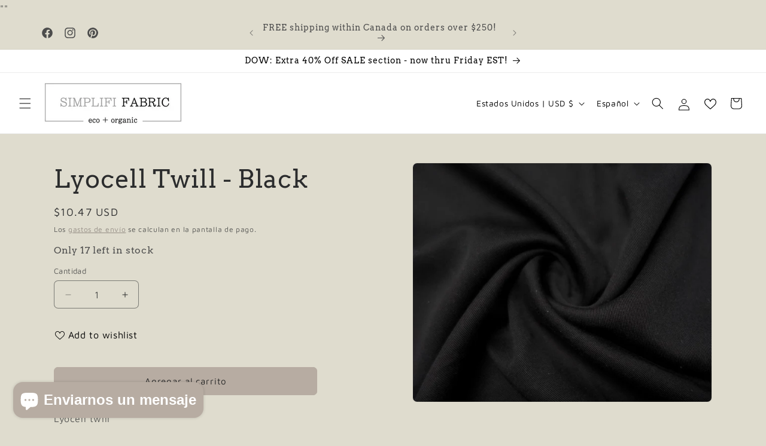

--- FILE ---
content_type: application/javascript; charset=utf-8
request_url: https://cdn-widgetsrepository.yotpo.com/v1/loader/55zETpDYKASTaT6QJzOAEwE6IQPXZHR91vFiqRrp?languageCode=es
body_size: 13565
content:

if (typeof (window) !== 'undefined' && window.performance && window.performance.mark) {
  window.performance.mark('yotpo:loader:loaded');
}
var yotpoWidgetsContainer = yotpoWidgetsContainer || { guids: {} };
(function(){
    var guid = "55zETpDYKASTaT6QJzOAEwE6IQPXZHR91vFiqRrp";
    var loader = {
        loadDep: function (link, onLoad, strategy) {
            var script = document.createElement('script');
            script.onload = onLoad || function(){};
            script.src = link;
            if (strategy === 'defer') {
                script.defer = true;
            } else if (strategy === 'async') {
                script.async = true;
            }
            script.setAttribute("type", "text/javascript");
            script.setAttribute("charset", "utf-8");
            document.head.appendChild(script);
        },
        config: {
            data: {
                guid: guid
            },
            widgets: {
            
                "980098": {
                    instanceId: "980098",
                    instanceVersionId: "465935917",
                    templateAssetUrl: "https://cdn-widgetsrepository.yotpo.com/widget-assets/widget-promoted-products/app.v1.1.0-7473.js",
                    cssOverrideAssetUrl: "",
                    customizationCssUrl: "",
                    customizations: {
                      "pp-embedded-mode-enabled": "standalone",
                      "pp-headline-text": "Other recommended products",
                      "pp-num-of-products": 5,
                      "pp-product-name-enabled": true,
                      "pp-product-price-enable": true,
                      "pp-product-stroke-color": "#d7dae4",
                      "view-background-color": "rgba(223,220,206,1)",
                      "view-primary-color": "rgba(76,76,76,1)",
                      "view-primary-font": "Open Sans@400|https://cdn-widgetsrepository.yotpo.com/web-fonts/css/open_sans/v1/open_sans_400.css",
                      "view-secondary-font": "Nunito Sans@400|https://cdn-widgetsrepository.yotpo.com/web-fonts/css/nunito_sans/v1/nunito_sans_400.css",
                      "view-stars-color": "rgba(255,255,255,1)",
                      "view-text-color": "#2c2c2c"
                    },
                    staticContent: {
                      "feature_filter_by_country": "disabled",
                      "feature_media_gallery_add_to_cart": "disabled",
                      "feature_media_gallery_upload_photos": "disabled",
                      "feature_media_gallery_upload_videos": "disabled",
                      "feature_reviews_bottom_line_syndication": "disabled",
                      "feature_reviews_css_editor": "disabled",
                      "feature_reviews_custom_questions": "disabled",
                      "feature_reviews_disable_shopper_side_cookies": "disabled",
                      "feature_reviews_filter_by_media": "enabled",
                      "feature_reviews_filter_by_smart_topics": "disabled",
                      "feature_reviews_filter_by_star_rating": "enabled",
                      "feature_reviews_grouped_products": "enabled",
                      "feature_reviews_incentivized_badge": "enabled",
                      "feature_reviews_media_gallery": "disabled",
                      "feature_reviews_ocean": "disabled",
                      "feature_reviews_order_metadata": "disabled",
                      "feature_reviews_photos_and_videos": "enabled",
                      "feature_reviews_product_variant": "disabled",
                      "feature_reviews_search": "enabled",
                      "feature_reviews_smart_sorting": "disabled",
                      "feature_reviews_sorting": "enabled",
                      "feature_reviews_star_distribution": "enabled",
                      "feature_reviews_summary": "disabled",
                      "feature_reviews_summary_filter": "disabled",
                      "feature_reviews_syndication": "disabled",
                      "feature_reviews_trusted_vendors": "disabled",
                      "feature_reviews_video_support_settings_ks": "djJ8NjEyNTI1MnxFLEn_9YoIhn6BOIag9iuKf-RW6YEvokP8sxd9snh3thElfgE6Pi6NtfvoeCS8c6MMvtTSuF4BaeeB2oq9-tfU",
                      "feature_reviews_video_support_settings_metadata_profile_id": "24107802",
                      "feature_reviews_video_support_settings_partner_id": "6125252",
                      "feature_reviews_white_label": "enabled",
                      "feature_reviews_widget_v3_settings_enabled_by_onboarding": "false",
                      "feature_terms_and_conditions": "disabled"
                    },
                    className: "PromotedProducts",
                    dependencyGroupId: null
                },
            
                "980095": {
                    instanceId: "980095",
                    instanceVersionId: "465944377",
                    templateAssetUrl: "https://cdn-widgetsrepository.yotpo.com/widget-assets/widget-reviews-carousel/app.v0.7.3-7475.js",
                    cssOverrideAssetUrl: "",
                    customizationCssUrl: "",
                    customizations: {
                      "load-font-customizations": "view-primary-font, view-secondary-font",
                      "rc-auto-slide": true,
                      "rc-header-alignment": "center",
                      "rc-headline-text": "Real Reviews From Real Customers",
                      "rc-hide-yotpo-branding": false,
                      "rc-num-of-reviews": "10",
                      "rc-reviews-type": "product",
                      "rc-seo-link-color": "rgba(223,220,206,1)",
                      "rc-seo-link-text": "See all reviews",
                      "rc-seo-link-url": "https://simplifi-canada.myshopify.com/pages/reviews?_pos=1\u0026_sid=9bc6237d0\u0026_ss=r",
                      "rc-show-date": true,
                      "rc-show-header": true,
                      "rc-show-product-image": true,
                      "rc-show-seo-link": "true",
                      "rc-show-slider-arrow": true,
                      "rc-show-star-rating": true,
                      "rc-slide-speed": "medium",
                      "view-background-color": "rgba(223,220,206,1)",
                      "view-primary-color": "rgba(76,76,76,1)",
                      "view-primary-font": "Open Sans@400|https://cdn-widgetsrepository.yotpo.com/web-fonts/css/open_sans/v1/open_sans_400.css",
                      "view-secondary-font": "Nunito Sans@400|https://cdn-widgetsrepository.yotpo.com/web-fonts/css/nunito_sans/v1/nunito_sans_400.css",
                      "view-stars-color": "rgba(255,255,255,1)",
                      "view-text-color": "#2c2c2c"
                    },
                    staticContent: {
                      "feature_filter_by_country": "disabled",
                      "feature_media_gallery_add_to_cart": "disabled",
                      "feature_media_gallery_upload_photos": "disabled",
                      "feature_media_gallery_upload_videos": "disabled",
                      "feature_reviews_bottom_line_syndication": "disabled",
                      "feature_reviews_css_editor": "disabled",
                      "feature_reviews_custom_questions": "disabled",
                      "feature_reviews_disable_shopper_side_cookies": "disabled",
                      "feature_reviews_filter_by_media": "enabled",
                      "feature_reviews_filter_by_smart_topics": "disabled",
                      "feature_reviews_filter_by_star_rating": "enabled",
                      "feature_reviews_grouped_products": "enabled",
                      "feature_reviews_incentivized_badge": "enabled",
                      "feature_reviews_media_gallery": "disabled",
                      "feature_reviews_ocean": "disabled",
                      "feature_reviews_order_metadata": "disabled",
                      "feature_reviews_photos_and_videos": "enabled",
                      "feature_reviews_product_variant": "disabled",
                      "feature_reviews_search": "enabled",
                      "feature_reviews_smart_sorting": "disabled",
                      "feature_reviews_sorting": "enabled",
                      "feature_reviews_star_distribution": "enabled",
                      "feature_reviews_summary": "disabled",
                      "feature_reviews_summary_filter": "disabled",
                      "feature_reviews_syndication": "disabled",
                      "feature_reviews_trusted_vendors": "disabled",
                      "feature_reviews_video_support_settings_ks": "",
                      "feature_reviews_video_support_settings_metadata_profile_id": "",
                      "feature_reviews_video_support_settings_partner_id": "",
                      "feature_reviews_white_label": "enabled",
                      "feature_reviews_widget_v3_settings_enabled_by_onboarding": "false",
                      "feature_terms_and_conditions": "disabled"
                    },
                    className: "ReviewsCarousel",
                    dependencyGroupId: null
                },
            
                "762225": {
                    instanceId: "762225",
                    instanceVersionId: "482976562",
                    templateAssetUrl: "https://cdn-widgetsrepository.yotpo.com/widget-assets/widget-reviews-main-widget/app.v0.133.2-4.js",
                    cssOverrideAssetUrl: "",
                    customizationCssUrl: "",
                    customizations: {
                      "abstract-user-icon-aria": "Icono de usuario abstracto",
                      "active-filter-label": "Filtro seleccionado: {{selectedValue}}",
                      "ai-generated-text": "Generado por IA a partir de opiniones de clientes.",
                      "all-ratings-text": "Todas las clasificaciones",
                      "anonymous-user": "Usuario anónimo",
                      "anonymous-user-icon-aria": "Icono de usuario anónimo",
                      "bottom-line-custom-questions-enable": false,
                      "bottom-line-enable": true,
                      "bottom-line-show-text": true,
                      "bottom-line-syndication-settings-text": "({{syndicated_reviews_count}} en otros idiomas)",
                      "bottom-line-syndication-settings-text-one-language-review": "1 reseña en otro idioma",
                      "bottom-line-text": "Basado en {{reviews_count}} opiniones",
                      "bottom-line-text-one-review": "Basado en 1 reseña",
                      "cancel-text": "Cancelar",
                      "carousel-aria-text": "carrusel",
                      "clear-all-filters-popup-text": "Borrar filtros",
                      "clear-filters-text": "Borrar filtros",
                      "close-filters-modal-aria": "Cerrar ventana de filtros",
                      "close-modal-aria": "Cerrar modal",
                      "close-summary-modal-aria": "Cerrar ventana de resumen",
                      "close-tooltip-aria": "Cerrar sugerencia",
                      "comments-by-store-owner-aria": "Comentarios del propietario de la tienda en la reseña de {{reviewerName}} el {{date}}",
                      "comments-by-store-owner-text": "Comentarios del propietario de la tienda sobre la revisión realizada por {{reviewer_name}} sobre",
                      "content-date-enable": true,
                      "content-date-format": "DD/MM/YY",
                      "content-pagination-per-page": 5,
                      "content-pagination-per-page-boldLayout": 9,
                      "default-sorting-order": "Most recent||With media||Verified purchase||Rating",
                      "default-sorting-order-smart-score": "Most relevant||Most recent||With media||Verified purchase||Rating",
                      "delete-button-text": "Eliminar",
                      "delete-file-aria": "Eliminar archivo {{file_name}}",
                      "detailed-ratings-aria-label": "Calificaciones detalladas",
                      "dropdown-default-title-text": "Todo",
                      "dropdown-filter-by-media-aria-label": "Filtrar con multimedia",
                      "duplicate-review-body-text": "Solo permitimos una reseña por día. Por favor regresa mañana para compartir más comentarios.",
                      "duplicate-review-headline-text": "¡Ya enviaste una reseña hoy!",
                      "empty-state-body-text": "Compártenos tu opinión",
                      "empty-state-button-text": "Sé la primer persona en escribir una opinión",
                      "empty-state-enable": true,
                      "empty-state-title-text": "¡Estamos buscando estrellas!",
                      "example-background-color": "#3184ed",
                      "feature-reviews-filter-by-media-onsite-enable": "true",
                      "feature-reviews-filter-by-smart-topics-onsite-enable": "false",
                      "feature-reviews-filter-by-star-rating-onsite-enable": "true",
                      "feature-reviews-search-onsite-enable": "true",
                      "feature-reviews-smart-topics-minimum": 2,
                      "feature-reviews-sorting-onsite-enable": "true",
                      "feature-reviews-star-distribution-onsite-enable": "false",
                      "filter-by-country-text": "País",
                      "filter-by-media-text": "Filtrar por medio",
                      "filter-reviews-by-all-scores-form-control-aria": "Filtrar reseñas por todas las puntuaciones",
                      "filter-reviews-by-one-score-form-control-aria": "Filtrar reseñas por {{score}} estrella",
                      "filter-reviews-by-score-form-control-aria": "Filtrar reseñas por puntuación {{score}}",
                      "filters-text": "Filtros",
                      "found-matching-reviews-text": "Encontramos {{total_reviews}} comentarios que coinciden",
                      "general-error-body-text": "Algo salió mal al enviar tus comentarios.",
                      "general-error-headline-text": "No pudimos enviar tu reseña",
                      "go-to-next-page-aria": "Navega a la siguiente página",
                      "go-to-page-with-index-aria": "Navega a la página de comentarios {{index}}",
                      "go-to-prev-page-aria": "Navega a la página anterior",
                      "got-it-text": "Entendido",
                      "grouped-products-enable": false,
                      "image-media-type-aria": "Imagen:",
                      "image-of-customer": "Imagen del cliente.",
                      "image-of-customer-with-info": "Imagen de la reseña por {{user_name}} el {{full_date}} n.° {{number}}",
                      "incentivized-badge-color": "#373330",
                      "incentivized-badge-details-enable": false,
                      "incentivized-badge-enable": false,
                      "incentivized-badge-title": "Reseña incentivada",
                      "incentivized-coupon-text": "Este comprador recibió un cupón por enviar una reseña",
                      "incentivized-employee-review": "Esta reseña fue escrita por un empleado de la empresa",
                      "incentivized-free-product": "Este comprador recibió este producto gratis a cambio de una reseña",
                      "incentivized-loyalty-points-text": "Este comprador recibió puntos de fidelidad por enviar una reseña",
                      "incentivized-other-text": "Este comprador recibió un incentivo por enviar una reseña",
                      "incentivized-paid-promotion": "Este comprador recibió un descuento por enviar una reseña",
                      "info-not-support-browser-label": "Tu navegador no admite la etiqueta de vídeo.",
                      "item-description-aria-text": "Diapositiva {{current_slide_index}} de {{number_of_slides}}.",
                      "language-code": "es",
                      "language-detection-failed-text": "La detección de idioma falló.",
                      "load-font-customizations": "view-primary-font, view-secondary-font",
                      "load-more-reviews-button-text": "Cargar más comentarios",
                      "media-error-body-text": "Tus comentarios fueron publicados, pero no pudimos subir tus medios debido a un problema de conexión.",
                      "media-error-headline-text": "¡Tu reseña fue enviada!",
                      "media-filter-placeholder-text": "con multimedia",
                      "media-gallery-enable": true,
                      "media-gallery-headline-text": "Reseñas con medios",
                      "media-gallery-minimum-images": 5,
                      "media-list-aria": "Archivos seleccionados",
                      "mobile-dropdown-default-title-text": "Por favor seleccione",
                      "mobile-filters-button-text": "Filtros",
                      "more-review-loaded-aria-alert": "{{newReviews}} nuevas reseñas cargadas",
                      "more-review-loading-aria-alert": "Cargando más reseñas",
                      "next-button-aria-text": "Diapositiva multimedia siguiente de la reseña",
                      "no-matching-reviews-text": "No hay opiniones que coincidan",
                      "ocean-button-style": 1,
                      "ocean-enable": false,
                      "old-widget-class-name": "yotpo yotpo-main-widget",
                      "onsite-sorting": "",
                      "paragraph-summary-aria": "Haga clic para ver el resumen detallado de reseñas",
                      "paragraph-summary-button-text": "Leer resumen por temas",
                      "paragraph-summary-title": "Los clientes dicen",
                      "pills-active-filters-aria-label": "Filtros activos",
                      "popular-topics-show-less-text": "Mostrar menos",
                      "popular-topics-show-more-text": "Mostrar más",
                      "popular-topics-text": "Temas populares",
                      "prev-button-aria-text": "Diapositiva multimedia anterior de la reseña",
                      "primary-font-name-and-url": "Montserrat@600|https://cdn-widgetsrepository.yotpo.com/web-fonts/css/montserrat/v1/montserrat_600.css",
                      "primary-font-size": "14",
                      "privacy-policy-consent-settings-link-text": "Política de privacidad",
                      "privacy-policy-consent-settings-text": "Acepto el",
                      "published-date-text": "Fecha de publicación",
                      "qna-tab-text": "P\u0026R",
                      "rating-placeholder-text": "Calificación",
                      "rating-text": "Calificación",
                      "read-less-text": "Leer menos",
                      "read-more-text": "Leer más",
                      "read-only-enable": false,
                      "remove-filter-pill-aria-label": "Eliminar filtro: {{title}}: {{value}}",
                      "reply-title": "Título de comentario personalizado",
                      "required-error-message-text": "requerido",
                      "required-fields-text": "campos obligatorios",
                      "revievs-tab-text": "Opiniones",
                      "review-content-error-message-text": "Debes revisar la opinión",
                      "review-content-headline-text": "Escribe una opinión",
                      "review-content-placeholder-text": "Cuéntanos qué te gusta o qué no te gusta",
                      "review-continue-shopping-text": "Continuar comprando",
                      "review-customer-free-text-error-message-text": "Este campo es obligatorio",
                      "review-customer-free-text-placeholder-message-text": "Cuéntanos tu experiencia de compra",
                      "review-email-default-message-text": "Te enviaremos un correo electrónico para verificar que esta opinión es tuya.",
                      "review-email-error-message-text": "Debes agregar una dirección de correo electrónico válida",
                      "review-email-headline-text": "Tu dirección de correo electrónico",
                      "review-feedback-ask-text": "Tus comentarios ayudan a otros compradores a tomar mejores decisiones.",
                      "review-headline-error-message-text": "Debes agregar un titular a la opinión",
                      "review-headline-headline-text": "Agregar un título",
                      "review-headline-placeholder-text": "Resume tu experiencia",
                      "review-images-default-message-text": "Subir hasta 10 imágenes y 3 vídeos (2 GB máximo por archivo)",
                      "review-images-error-message-text": "Puedes 10 imágenes y 3 videos máximo",
                      "review-images-error-second-message-text": "Tu archivo es demasiado grande. El tamaño máximo del archivo es de 2 GB.",
                      "review-images-error-third-message-text": "Formato de archivo no compatible: No se admiten archivos HEIC/HEIF.",
                      "review-images-headline-text": "Agregar fotos y videos",
                      "review-images-mobile-default-message-text": "Subir hasta 10 imágenes y 3 vídeos (200 MB máximo por archivo)",
                      "review-images-mobile-error-message-text": "Puedes subir un máximo de 3 imágenes y 1 vídeo",
                      "review-images-mobile-error-second-message-text": "Su archivo es demasiado grande. Tamaño máximo de video: 100 MB. Tamaño máximo de imagen: 5 MB.",
                      "review-item-group-aria-label": "Reseña de {{name}}. Valoración: {{rating}} de 5 estrellas.",
                      "review-multiple-choice-default-message-text": "Elige todas las que correspondan",
                      "review-multiple-choice-error-message-text": "Este campo es obligatorio - elige al menos 1 que corresponda",
                      "review-name-error-message-text": "Debes agregar tu nombre",
                      "review-name-headline-text": "Tu nombre",
                      "review-not-translated": "Esta reseña no se puede traducir",
                      "review-product-free-text-error-message-text": "Este campo es obligatorio",
                      "review-product-free-text-placeholder-message-text": "Cuéntanos tu experiencia de compra",
                      "review-rating-average-text": "Promedio",
                      "review-rating-default-message-text": "Elige una",
                      "review-rating-error-message-text": "Este campo es obligatorio - elige 1 que corresponda",
                      "review-rating-good-text": "Bueno",
                      "review-rating-great-text": "¡Genial!",
                      "review-rating-poor-text": "Malo",
                      "review-rating-very-poor-text": "Muy malo",
                      "review-single-choice-default-message-text": "Elige una",
                      "review-single-choice-error-message-text": "Este campo es obligatorio - elige 1 que corresponda",
                      "review-size-default-message-text": "Elige una",
                      "review-size-error-message-text": "Este campo es obligatorio - elige 1 que corresponda",
                      "review-thanks-text": "Gracias, {{name}}!",
                      "reviews-clear-all-filters-text": "Borrar filtros",
                      "reviews-filtering-reviews-text": "filtrado de reseñas",
                      "reviews-headline-enable": true,
                      "reviews-headline-text": "Opiniones de clientes",
                      "reviews-no-matching-reviews-text": "No hay opiniones que coincidan",
                      "reviews-pagination-aria-label": "Paginación de reseñas",
                      "reviews-product-custom-questions-color": "#2e4f7c",
                      "reviews-product-custom-questions-enable": false,
                      "reviews-product-custom-questions-filters-enable": false,
                      "reviews-product-custom-questions-placement": "Right",
                      "reviews-product-reviewed": "Producto Reseñado:",
                      "reviews-product-variant-enable": false,
                      "reviews-reviewer-country-flag-enable": true,
                      "reviews-reviewer-custom-questions-enable": false,
                      "reviews-reviewer-custom-questions-filters-enable": false,
                      "reviews-show-tab-title": false,
                      "reviews-summary-banner-button-text": "Llévame allí",
                      "reviews-summary-banner-headline": "¿Mucho para leer?",
                      "reviews-summary-banner-text": "Lea un resumen generado por IA de las reseñas recientes de clientes por tema",
                      "reviews-summary-toggle-enable": true,
                      "reviews-try-clearing-filters-text": "Intente borrar o cambiar los filtros.",
                      "reviews-vote-down-confirmation-message": "Has votado negativamente",
                      "reviews-vote-removed-confirmation-message": "Has eliminado tu voto",
                      "reviews-vote-submitting-message": "Enviando tu voto",
                      "reviews-vote-up-confirmation-message": "Has votado positivamente",
                      "reviews-votes-enable": true,
                      "reviews-votes-text": "¿Fue útil esta reseña?",
                      "rtl": false,
                      "score-filter-label-aria": "Seleccione una calificación para filtrar reseñas, de 1 a 5 estrellas",
                      "screen-a-header-text": "Hello Live Widget!",
                      "search-reviews-placeholder-text": "Buscar opiniones",
                      "search-reviews-with-media-form-control-aria": "Buscar reseñas con medios",
                      "see-less-text": "Mostrar menos",
                      "see-more-text": "Mostrar más",
                      "see-next-media-aria": "Ver siguiente medio",
                      "see-original-text": "Ver original",
                      "see-previous-media-aria": "Ver medio anterior",
                      "send-button-text": "Enviar",
                      "share-your-thoughts-text": "Comparta sus opiniones",
                      "shopper-avatar-enable": true,
                      "shopper-avatar-enable-boldLayout": false,
                      "shopper-avatar-format": "icon",
                      "shopper-badge-enable": true,
                      "shopper-name-format": "firstNameWithInitial",
                      "should-lazy-load": false,
                      "show-reviews-amount-plural-text": "Mostrar {{total_reviews_amount}} reseñas",
                      "show-reviews-amount-singular-text": "Mostrar {{total_reviews_amount}} reseña",
                      "slide-aria-text": "diapositiva",
                      "slide-controls-aria-text": "Controles de diapositiva",
                      "smart-score-sort-enable": true,
                      "sort-by-text": "Ordenar por",
                      "sorting-highest-rating-text": "calificación más alta",
                      "sorting-lowest-rating-text": "calificación más baja",
                      "sorting-most-recent-text": "más recientes",
                      "sorting-most-relevant-text": "Más relevante",
                      "sorting-verified-purchase-text": "compra verificada",
                      "sorting-with-media-text": "con fotos y videos",
                      "star-distribution-aria": "{{row}} estrella por {{value}} reseñas",
                      "star-icon-aria-label": "Puntuación {{index}} {{ratingText}}",
                      "star-rating-error-message-text": "Debes calificar con estrellas",
                      "star-rating-headline-text": "Califica tu experiencia",
                      "star-rating-image-label": "{{score_average}} de 5 estrellas",
                      "star-rating-info": "Calificación de {{rating}} estrellas",
                      "star-rating1": "1 estrella",
                      "star-rating2": "2 estrellas",
                      "star-rating3": "3 estrellas",
                      "star-rating4": "4 estrellas",
                      "star-rating5": "5 estrellas",
                      "store-owner-text": "Propietario de la tienda",
                      "submit-review-loading-aria-alert": "Enviando tu reseña",
                      "summary-button-style": 2,
                      "summary-button-text": "Ver resumen de reseñas",
                      "summary-coverage-text": "Mencionado en {{coverage}} de las reseñas",
                      "summary-footer-read-all-reviews-text": "Leer todas las reseñas",
                      "summary-header-text": "Estos son los temas sobre los que los clientes están hablando según {{reviews_count}} opiniones de clientes.",
                      "summary-hide-logo-enable": false,
                      "summary-min-star-rating": 4,
                      "summary-reviews-highlight-title": "Resumen de reseñas:",
                      "summary-show-button-icon": true,
                      "summary-show-topic-emoji": true,
                      "summary-title": "Los clientes dicen",
                      "syndication-enable": false,
                      "terms-and-conditions-settings-link-text": "Términos y condiciones",
                      "terms-and-conditions-settings-text": "Acepto el",
                      "this-review-was-helpful": "Esta reseña fue útil",
                      "this-review-was-not-helpful": "Esta reseña no fue útil",
                      "translate-from-known-language-text": "Traducido del {{language}} por IA",
                      "translate-from-unknown-language-text": "Traducido por IA",
                      "translate-to-text": "Traducir al español",
                      "translation-disclaimer-text": "la búsqueda gratuita puede no identificar contenido traducido.",
                      "trusted-reviews-by": "Opiniones de confianza de",
                      "trusted-reviews-by-text-aria": "Reseñas confiables de Yotpo. Se abre en una nueva ventana",
                      "try-again-text": "Inténtalo de nuevo",
                      "try-clearing-filters-text": "Prueba borrar o cambiar los filtros",
                      "upload-button-text": "Subir",
                      "verified-buyer-text": "Compra verificada",
                      "verified-reviewer-text": "Opinión verificada",
                      "verified-user-badge-aria": "Insignia de usuario verificado",
                      "video-media-type-aria": "Vídeo:",
                      "video-of-customer": "Vídeo del cliente.",
                      "video-of-customer-with-info": "Vídeo de la reseña por {{user_name}} el {{full_date}} n.° {{number}}",
                      "view-background-color": "rgba(223,220,206,1)",
                      "view-empty-button-color": "#2e4f7c",
                      "view-layout": "boldLayout",
                      "view-line-separator-style": "smooth",
                      "view-primary-color": "rgba(76,76,76,1)",
                      "view-primary-font": "Open Sans@400|https://cdn-widgetsrepository.yotpo.com/web-fonts/css/open_sans/v1/open_sans_400.css",
                      "view-secondary-font": "Nunito Sans@400|https://cdn-widgetsrepository.yotpo.com/web-fonts/css/nunito_sans/v1/nunito_sans_400.css",
                      "view-stars-color": "rgba(255,255,255,1)",
                      "view-text-color": "#2c2c2c",
                      "view-widget-width": "100",
                      "white-label-enable": "true",
                      "widget-reviews-filter-by-country-enable": false,
                      "widget-reviews-filter-by-product-variants-enable": false,
                      "write-a-review-button-text": "Escribe una opinión",
                      "yotpo-logo-aria": "Logotipo de Yotpo"
                    },
                    staticContent: {
                      "feature_b_v_syndication": "disabled",
                      "feature_filter_by_country": "disabled",
                      "feature_media_gallery_add_to_cart": "disabled",
                      "feature_media_gallery_upload_photos": "disabled",
                      "feature_media_gallery_upload_videos": "disabled",
                      "feature_reviews_bottom_line_syndication": "disabled",
                      "feature_reviews_css_editor": "disabled",
                      "feature_reviews_custom_questions": "disabled",
                      "feature_reviews_filter_by_media": "enabled",
                      "feature_reviews_filter_by_smart_topics": "disabled",
                      "feature_reviews_filter_by_star_rating": "enabled",
                      "feature_reviews_grouped_products": "disabled",
                      "feature_reviews_incentivized_badge": "enabled",
                      "feature_reviews_ocean": "disabled",
                      "feature_reviews_order_metadata": "disabled",
                      "feature_reviews_photos_and_videos": "disabled",
                      "feature_reviews_search": "enabled",
                      "feature_reviews_smart_sorting": "disabled",
                      "feature_reviews_sorting": "enabled",
                      "feature_reviews_star_distribution": "disabled",
                      "feature_reviews_summary": "disabled",
                      "feature_reviews_summary_filter": "disabled",
                      "feature_reviews_syndication": "disabled",
                      "feature_reviews_trusted_vendors": "disabled",
                      "feature_reviews_video_support_settings_ks": "djJ8NjEyNTI1MnyscyDspkn8yxI7ECs0IR91y5c3GvTmxouzlx7nBn8kxczd1gJ2J2C9XtoNM4VgmfrshvaznLMR7oRWFInu9ebn",
                      "feature_reviews_video_support_settings_metadata_profile_id": "24107802",
                      "feature_reviews_video_support_settings_partner_id": "6125252",
                      "feature_reviews_white_label": "enabled",
                      "feature_reviews_widget_v3_settings_enabled_by_onboarding": "false",
                      "feature_rich_snippet": "enabled",
                      "feature_terms_and_conditions": "disabled"
                    },
                    className: "ReviewsMainWidget",
                    dependencyGroupId: null
                },
            
                "762224": {
                    instanceId: "762224",
                    instanceVersionId: "482427118",
                    templateAssetUrl: "https://cdn-widgetsrepository.yotpo.com/widget-assets/widget-reviews-star-ratings/app.v0.28.1-7469.js",
                    cssOverrideAssetUrl: "",
                    customizationCssUrl: "",
                    customizations: {
                      "add-review-enable": false,
                      "average-score-rating": "Calificación de {{average_score}} de 5 estrellas basada en {{reviews_count}} opiniones",
                      "bottom-line-custom-questions-enable": false,
                      "bottom-line-enable": true,
                      "bottom-line-enable-category": false,
                      "bottom-line-enable-product": true,
                      "bottom-line-show-text": true,
                      "bottom-line-text": "Reseñas",
                      "bottom-line-text-category": "{{reviews_count}} Reseñas",
                      "bottom-line-text-product": "{{reviews_count}} Reseñas",
                      "bottom_line_syndication_settings_text": "({{syndicated_reviews_count}} en otros idiomas)",
                      "bottom_line_syndication_settings_text-one-language-review": "(1 reseña en otro idioma)",
                      "content-date-enable": true,
                      "content-date-format": "DD/MM/YY",
                      "content-pagination-per-page": 5,
                      "content-pagination-per-page-boldLayout": 9,
                      "default-sorting-order": "Most recent||With media||Verified purchase||Rating",
                      "default-sorting-order-smart-score": "Most relevant||Most recent||With media||Verified purchase||Rating",
                      "empty-state-body-text": "Let us know what you think",
                      "empty-state-button-text": "Be the first to write a review!",
                      "empty-state-enable": true,
                      "empty-state-title-text": "We’re looking for stars!",
                      "example-background-color": "#3184ed",
                      "feature-reviews-filter-by-media-onsite-enable": "true",
                      "feature-reviews-filter-by-smart-topics-onsite-enable": "false",
                      "feature-reviews-filter-by-star-rating-onsite-enable": "true",
                      "feature-reviews-search-onsite-enable": "true",
                      "feature-reviews-smart-topics-minimum": 2,
                      "feature-reviews-sorting-onsite-enable": "true",
                      "feature-reviews-star-distribution-onsite-enable": "true",
                      "grouped-products-enable": false,
                      "incentivized-badge-details-enable": false,
                      "incentivized-badge-enable": false,
                      "incentivized-badge-title": "Incentivized review",
                      "jump-to-reviews-label": "Calificación de {{average_score}} de 5 estrellas basada en {{reviews_count}} opiniones. Ir a las reseñas.",
                      "language-code": "es",
                      "load-font-customizations": "view-primary-font, view-secondary-font",
                      "mutation-section-attribute": "collection",
                      "ocean-button-style": 1,
                      "ocean-enable": false,
                      "onsite-sorting": "",
                      "open-summary-reviews-label": "Calificación de {{average_score}} de 5 estrellas basada en {{reviews_count}} opiniones. Resumen de reseñas.",
                      "primary-font-name-and-url": "Montserrat@600|https://cdn-widgetsrepository.yotpo.com/web-fonts/css/montserrat/v1/montserrat_600.css",
                      "primary-font-size": "14",
                      "rating-score-enable-category": true,
                      "rating-score-enable-product": false,
                      "read-only-enable": false,
                      "reply-title": "Store Owner",
                      "reviews-headline-enable": true,
                      "reviews-headline-text": "Customer Reviews",
                      "reviews-product-custom-questions-color": "#2e4f7c",
                      "reviews-product-custom-questions-enable": false,
                      "reviews-product-custom-questions-filters-enable": false,
                      "reviews-product-custom-questions-placement": "Right",
                      "reviews-reviewer-custom-questions-enable": false,
                      "reviews-reviewer-custom-questions-filters-enable": false,
                      "reviews-show-tab-title": false,
                      "reviews-summary-toggle-enable": true,
                      "reviews-votes-enable": true,
                      "reviews-votes-text": "Was this review helpful?",
                      "rtl": false,
                      "screen-a-header-text": "Hello Live Widget!",
                      "scroll-main-widget-enable": true,
                      "shopper-avatar-enable": true,
                      "shopper-avatar-enable-boldLayout": false,
                      "shopper-avatar-format": "icon",
                      "shopper-badge-enable": true,
                      "shopper-name-format": "firstNameWithInitial",
                      "should-lazy-load": false,
                      "should-watch-mutations": true,
                      "smart-score-sort-enable": true,
                      "star-rating-highly-rated-topics-text": "Altamente valorado por los clientes en:",
                      "star-rating-reviews-summary-toggle-enable": true,
                      "summary-button-style": 2,
                      "summary-button-text": "See reviews summary",
                      "summary-hide-logo-enable": false,
                      "summary-link-text": "Ver resumen de reseñas",
                      "summary-min-star-rating": 4,
                      "summary-show-button-icon": true,
                      "summary-show-link-icon": true,
                      "syndication-enable": false,
                      "view-alignment-category": "left",
                      "view-alignment-product": "left",
                      "view-background-color": "transparent",
                      "view-empty-button-color": "#2e4f7c",
                      "view-layout": "standardLayout",
                      "view-line-separator-style": "smooth",
                      "view-preview-catalog-page-html-container": "\u003cdiv class=\"yotpo-demo-store\"\u003e\n    \u003cdiv class=\"yotpo-demo-address-wrapper\"\u003e\n        \u003cdiv class=\"yotpo-demo-top-bar\"\u003e\n            \u003cdiv class=\"yotpo-demo-address-icons\"\u003e\n                \u003csvg class=\"yotpo-demo-address-icon\" width=\"7\" height=\"7\" viewBox=\"0 0 7 7\" fill=\"none\"\n                     xmlns=\"http://www.w3.org/2000/svg\"\n                \u003e\n                    \u003ccircle cx=\"3.5\" cy=\"3.5\" r=\"3.5\" fill=\"#A4A4A4\"/\u003e\n                \u003c/svg\u003e\n                \u003csvg class=\"yotpo-demo-address-icon\" width=\"7\" height=\"7\" viewBox=\"0 0 7 7\" fill=\"none\"\n                     xmlns=\"http://www.w3.org/2000/svg\"\n                \u003e\n                    \u003ccircle cx=\"3.5\" cy=\"3.5\" r=\"3.5\" fill=\"#A4A4A4\"/\u003e\n                \u003c/svg\u003e\n                \u003csvg class=\"yotpo-demo-address-icon\" width=\"7\" height=\"7\" viewBox=\"0 0 7 7\" fill=\"none\"\n                     xmlns=\"http://www.w3.org/2000/svg\"\n                \u003e\n                    \u003ccircle cx=\"3.5\" cy=\"3.5\" r=\"3.5\" fill=\"#A4A4A4\"/\u003e\n                \u003c/svg\u003e\n            \u003c/div\u003e\n            \u003cdiv class=\"yotpo-demo-address-container\"\u003e\n                storename.com\n            \u003c/div\u003e\n        \u003c/div\u003e\n        \u003cdiv class=\"yotpo-demo-store-logo\"\u003e\n            \u003cdiv class=\"yotpo-demo-store-text\"\u003e\n                STORE LOGO\n            \u003c/div\u003e\n            \u003cdiv class=\"yotpo-demo-product-shopping-bag\"\u003e\n                \u003csvg width=\"16\" height=\"18\" viewBox=\"0 0 16 18\" fill=\"none\"\n                     xmlns=\"http://www.w3.org/2000/svg\"\n                \u003e\n                    \u003cpath\n                            d=\"M3.36842 6V4.28571C3.36842 3.14907 3.81203 2.05898 4.60166 1.25526C5.39128 0.451529 6.46225 0 7.57895 0C8.69565 0 9.76661 0.451529 10.5562 1.25526C11.3459 2.05898 11.7895 3.14907 11.7895 4.28571V6H14.3158C14.5391 6 14.7533 6.09031 14.9112 6.25105C15.0692 6.4118 15.1579 6.62981 15.1579 6.85714V17.1429C15.1579 17.3702 15.0692 17.5882 14.9112 17.7489C14.7533 17.9097 14.5391 18 14.3158 18H0.842105C0.618765 18 0.404572 17.9097 0.246647 17.7489C0.0887215 17.5882 0 17.3702 0 17.1429V6.85714C0 6.62981 0.0887215 6.4118 0.246647 6.25105C0.404572 6.09031 0.618765 6 0.842105 6H3.36842ZM3.36842 7.71429H1.68421V16.2857H13.4737V7.71429H11.7895V9.42857H10.1053V7.71429H5.05263V9.42857H3.36842V7.71429ZM5.05263 6H10.1053V4.28571C10.1053 3.60373 9.8391 2.94968 9.36532 2.46744C8.89155 1.9852 8.24897 1.71429 7.57895 1.71429C6.90893 1.71429 6.26635 1.9852 5.79257 2.46744C5.3188 2.94968 5.05263 3.60373 5.05263 4.28571V6Z\"\n                            fill=\"white\"\n                    /\u003e\n                \u003c/svg\u003e\n            \u003c/div\u003e\n        \u003c/div\u003e\n    \u003c/div\u003e\n    \u003cdiv class=\"yotpo-demo-product-page\"\u003e\n        \u003cdiv class=\"yotpo-product-catalog-wrapper\"\u003e\n                    \u003cdiv class=\"yotpo-demo-product-image\"\u003e\n            \u003cimg class=\"yotpo-demo-product-image-desktop\"\n                 src=\"https://cdn-widgetsrepository.yotpo.com/widget-assets/ReviewsStarRatingsWidget/assets/sr_glasses_1.webp\"/\u003e\n   \u003cdiv class=\"yotpo-demo-product-image-mobile\"\u003e\n       \u003c/div\u003e\n      \u003cimg class=\"yotpo-demo-product-image-mobile\"\n                 src=\"https://cdn-widgetsrepository.yotpo.com/widget-assets/ReviewsStarRatingsWidget/assets/sr_glasses_1.webp\"/\u003e\n        \u003c/div\u003e\n        \u003cdiv class=\"yotpo-demo-product-data\"\u003e\n            \u003cdiv class=\"yotpo-demo-product-title\"\u003e\n                \u003cdiv class=\"yotpo-demo-product-name\"\u003eProduct name\u003c/div\u003e\n            \u003c/div\u003e\n            \u003cdiv class=\"yotpo-demo-star-rating widget-placeholder-container\"\u003e\n            \u003c/div\u003e\n            \u003cdiv class=\"yotpo-add-to-cart\"\u003e Add to cart\u003c/div\u003e\n        \u003c/div\u003e\n        \u003c/div\u003e\n        \u003cdiv class=\"yotpo-product-catalog-wrapper\"\u003e\n                    \u003cdiv class=\"yotpo-demo-product-image\"\u003e\n            \u003cimg class=\"yotpo-demo-product-image-desktop\"\n                 src=\"https://cdn-widgetsrepository.yotpo.com/widget-assets/ReviewsStarRatingsWidget/assets/sr_glasses_2.webp\"/\u003e\n   \u003cdiv class=\"yotpo-demo-product-image-mobile\"\u003e\n       \u003c/div\u003e\n      \u003cimg class=\"yotpo-demo-product-image-mobile\"\n                 src=\"https://cdn-widgetsrepository.yotpo.com/widget-assets/ReviewsStarRatingsWidget/assets/sr_glasses_2.webp\"/\u003e\n        \u003c/div\u003e\n        \u003cdiv class=\"yotpo-demo-product-data\"\u003e\n            \u003cdiv class=\"yotpo-demo-product-title\"\u003e\n                \u003cdiv class=\"yotpo-demo-product-name\"\u003eProduct name\u003c/div\u003e\n            \u003c/div\u003e\n            \u003cdiv class=\"yotpo-demo-star-rating widget-placeholder-container\"\u003e\n            \u003c/div\u003e\n            \u003cdiv class=\"yotpo-add-to-cart\"\u003e Add to cart\u003c/div\u003e\n        \u003c/div\u003e\n        \u003c/div\u003e\n        \u003cdiv class=\"yotpo-product-catalog-wrapper\"\u003e\n                    \u003cdiv class=\"yotpo-demo-product-image\"\u003e\n            \u003cimg class=\"yotpo-demo-product-image-desktop\"\n                 src=\"https://cdn-widgetsrepository.yotpo.com/widget-assets/ReviewsStarRatingsWidget/assets/sr_glasses_3.webp\"/\u003e\n   \u003cdiv class=\"yotpo-demo-product-image-mobile\"\u003e\n       \u003c/div\u003e\n      \u003cimg class=\"yotpo-demo-product-image-mobile\"\n                 src=\"https://cdn-widgetsrepository.yotpo.com/widget-assets/ReviewsStarRatingsWidget/assets/sr_glasses_3.webp\"/\u003e\n        \u003c/div\u003e\n        \u003cdiv class=\"yotpo-demo-product-data\"\u003e\n            \u003cdiv class=\"yotpo-demo-product-title\"\u003e\n                \u003cdiv class=\"yotpo-demo-product-name\"\u003eProduct name\u003c/div\u003e\n            \u003c/div\u003e\n            \u003cdiv class=\"yotpo-demo-star-rating widget-placeholder-container\"\u003e\n            \u003c/div\u003e\n            \u003cdiv class=\"yotpo-add-to-cart\"\u003e Add to cart\u003c/div\u003e\n        \u003c/div\u003e\n        \u003c/div\u003e\n    \u003c/div\u003e\n\u003c/div\u003e",
                      "view-preview-catalog-page-style": ".yotpo-demo-store {\n    display: flex;\n    flex-direction: column;\n    font-family: 'Nunito Sans';\n    min-height: 550px;\n    max-width: 1250px;\n}\n\n.yotpo-demo-address-wrapper {\n    display: flex;\n    flex-direction: column;\n    width: 100%;\n    background-color: #f4f4f4;\n}\n\n.yotpo-demo-top-bar {\n    display: flex;\n    height: 28px;\n}\n\n.yotpo-demo-address-icons {\n    align-self: center;\n    white-space: nowrap;\n    margin-left:8px;\n    margin-right:8px;\n}\n\n.yotpo-demo-address-icon {\n    cursor: pointer;\n}\n\n.yotpo-demo-address-container {\n    color:#848484;\n    align-self: center;\n    background-color: #FFFFFF;\n    width: 95%;\n    height: 65%;\n    border-radius: 5px;\n    margin: 6px;\n    padding-left: 5px;\n    text-align: start;\n    font-size: 10px;\n    line-height: 20px;\n}\n\n.yotpo-demo-store-logo {\n    display: flex;\n    justify-content: space-between;\n    align-items: center;\n    background-color: #D6D6D6;\n    color: #FFFFFF;\n    width: 100%;\n    height: 50px;\n}\n\n.yotpo-demo-store-text {\n    line-height: 23px;\n    margin-left: 19px;\n}\n\n.yotpo-demo-product-shopping-bag {\n    display: flex;\n    margin-right: 16px;\n    cursor: pointer;\n}\n\n.yotpo-demo-product-page {\n    display: flex;\n    flex-direction: row;\n    align-self: center;\n    margin-top: 30px;\n}\n\n.yotpo-demo-product-image {\n    opacity: 0.5;\n}\n\n.yotpo-product-catalog-wrapper {\n    display: flex;\n    flex-direction: column;\n    align-items: baseline;\n    width: 346px;\n}\n\n.yotpo-demo-product-image-desktop{\n    width:290px;\n    height:300px;\n}\n\n.yotpo-demo-product-image-mobile {\n    display: none;\n    min-height:135px\n}\n\n.yotpo-demo-product-data {\n    display: flex;\n    flex-direction: column;\n    margin-left: 26px;\n    margin-top: 20px;\n width: 83%;\n}\n\n .is-mobile .yotpo-demo-product-data.mobile {\n    display: none;\n}\n\n.yotpo-demo-product-title {\n    display: flex;\n    justify-content: space-between;\n    margin-bottom: 14px;\n    opacity: 0.5;\n    text-align: start;\n    \n}\n\n.yotpo-demo-product-name {\n    font-weight: 700;\n    font-size: 25px;\n    line-height: 22px;\n    color: #2C2C2C;\n    text-align: start;\n    opacity: 0.5;\n    font-family: 'Nunito Sans';\n}\n\n\n.yotpo-demo-star-rating {\n    margin-bottom: 15px;\n}\n\n.yotpo-add-to-cart {\n    width: 75px;\n    height: 20px;\n    border: 1px solid #B4B4B4;\n    font-family: 'Nunito Sans';\n    font-style: normal;\n    font-weight: 700;\n    font-size: 11px;\n    line-height: 125.9%;\n    text-align: center;\n    color: #B4B4B4;\n    padding: 8px;\n    flex-basis: max-content;\n}\n\n.is-mobile .yotpo-demo-store {\n    width: 353px;\n    height: 600px;\n}\n\n.is-mobile .yotpo-demo-address-icons {\n    width: 9%;\n}\n\n.is-mobile .yotpo-demo-product-shopping-bag {\n    margin-right: 16px;\n}\n\n.is-mobile .yotpo-product-catalog-wrapper {\n    display: flex;\n    flex-direction: column;\n    align-items: center;\n    width: 346px;\n}\n\n.is-mobile .yotpo-demo-product-page {\n    flex-direction: column;\n    align-items: center;\n}\n\n.is-mobile .yotpo-demo-product-image {\n    margin-bottom: 23px;\n}\n\n.is-mobile .yotpo-demo-product-image-desktop {\n    display: none;\n}\n\n.is-mobile .yotpo-demo-product-image-mobile {\n    width: 250px;\n    display: unset;\n}\n\n.is-mobile .yotpo-demo-product-data {\n    width: 80%;\n    margin-left:0px\n}\n\n.is-mobile .yotpo-demo-product-title {\n    justify-content: space-between;\n}\n\n.is-mobile .yotpo-demo-star-rating {\n    align-self: start;\n}\n\n.is-mobile .yotpo-demo-product-info {\n    width: 85%;\n}\n\n.is-mobile .yotpo-demo-add-to-bag-btn {\n    width: 188px;\n    opacity: 0.5;\n}",
                      "view-preview-html-container": "\u003cdiv class=\"yotpo-demo-store\"\u003e\n    \u003cdiv class=\"yotpo-demo-address-wrapper\"\u003e\n        \u003cdiv class=\"yotpo-demo-top-bar\"\u003e\n            \u003cdiv class=\"yotpo-demo-address-icons\"\u003e\n                \u003csvg class=\"yotpo-demo-address-icon\" width=\"7\" height=\"7\" viewBox=\"0 0 7 7\" fill=\"none\"\n                     xmlns=\"http://www.w3.org/2000/svg\"\n                \u003e\n                    \u003ccircle cx=\"3.5\" cy=\"3.5\" r=\"3.5\" fill=\"#A4A4A4\"/\u003e\n                \u003c/svg\u003e\n                \u003csvg class=\"yotpo-demo-address-icon\" width=\"7\" height=\"7\" viewBox=\"0 0 7 7\" fill=\"none\"\n                     xmlns=\"http://www.w3.org/2000/svg\"\n                \u003e\n                    \u003ccircle cx=\"3.5\" cy=\"3.5\" r=\"3.5\" fill=\"#A4A4A4\"/\u003e\n                \u003c/svg\u003e\n                \u003csvg class=\"yotpo-demo-address-icon\" width=\"7\" height=\"7\" viewBox=\"0 0 7 7\" fill=\"none\"\n                     xmlns=\"http://www.w3.org/2000/svg\"\n                \u003e\n                    \u003ccircle cx=\"3.5\" cy=\"3.5\" r=\"3.5\" fill=\"#A4A4A4\"/\u003e\n                \u003c/svg\u003e\n            \u003c/div\u003e\n            \u003cdiv class=\"yotpo-demo-address-container\"\u003e\n                storename.com\n            \u003c/div\u003e\n        \u003c/div\u003e\n        \u003cdiv class=\"yotpo-demo-store-logo\"\u003e\n            \u003cdiv class=\"yotpo-demo-store-text\"\u003e\n                STORE LOGO\n            \u003c/div\u003e\n            \u003cdiv class=\"yotpo-demo-product-shopping-bag\"\u003e\n                \u003csvg width=\"16\" height=\"18\" viewBox=\"0 0 16 18\" fill=\"none\"\n                     xmlns=\"http://www.w3.org/2000/svg\"\n                \u003e\n                    \u003cpath\n                            d=\"M3.36842 6V4.28571C3.36842 3.14907 3.81203 2.05898 4.60166 1.25526C5.39128 0.451529 6.46225 0 7.57895 0C8.69565 0 9.76661 0.451529 10.5562 1.25526C11.3459 2.05898 11.7895 3.14907 11.7895 4.28571V6H14.3158C14.5391 6 14.7533 6.09031 14.9112 6.25105C15.0692 6.4118 15.1579 6.62981 15.1579 6.85714V17.1429C15.1579 17.3702 15.0692 17.5882 14.9112 17.7489C14.7533 17.9097 14.5391 18 14.3158 18H0.842105C0.618765 18 0.404572 17.9097 0.246647 17.7489C0.0887215 17.5882 0 17.3702 0 17.1429V6.85714C0 6.62981 0.0887215 6.4118 0.246647 6.25105C0.404572 6.09031 0.618765 6 0.842105 6H3.36842ZM3.36842 7.71429H1.68421V16.2857H13.4737V7.71429H11.7895V9.42857H10.1053V7.71429H5.05263V9.42857H3.36842V7.71429ZM5.05263 6H10.1053V4.28571C10.1053 3.60373 9.8391 2.94968 9.36532 2.46744C8.89155 1.9852 8.24897 1.71429 7.57895 1.71429C6.90893 1.71429 6.26635 1.9852 5.79257 2.46744C5.3188 2.94968 5.05263 3.60373 5.05263 4.28571V6Z\"\n                            fill=\"white\"\n                    /\u003e\n                \u003c/svg\u003e\n            \u003c/div\u003e\n        \u003c/div\u003e\n    \u003c/div\u003e\n    \u003cdiv class=\"yotpo-demo-product-page\"\u003e\n        \u003cdiv class=\"yotpo-demo-product-image\"\u003e\n            \u003cimg class=\"yotpo-demo-product-image-desktop\"\n                 src=\"https://cdn-widgetsrepository.yotpo.com/widget-assets/ReviewsStarRatingsWidget/assets/glasses-image-desktop.webp\"/\u003e\n   \u003cdiv class=\"yotpo-demo-product-image-mobile\"\u003e\n       \u003c/div\u003e\n      \u003cimg class=\"yotpo-demo-product-image-mobile\"\n                 src=\"https://cdn-widgetsrepository.yotpo.com/widget-assets/ReviewsStarRatingsWidget/assets/glasses-image-mobile.webp\"/\u003e\n        \u003c/div\u003e\n        \u003cdiv class=\"yotpo-demo-product-data\"\u003e\n            \u003cdiv class=\"yotpo-demo-product-title\"\u003e\n                \u003cdiv class=\"yotpo-demo-product-name\"\u003eProduct name\u003c/div\u003e\n                \u003cdiv class=\"yotpo-demo-product-price\"\u003e$20\u003c/div\u003e\n            \u003c/div\u003e\n            \u003cdiv class=\"yotpo-demo-star-rating widget-placeholder-container\"\u003e\n            \u003c/div\u003e\n            \u003cdiv class=\"yotpo-demo-product-info\"\u003e\n                This is a short product description paragraph. It gives a bit more information\nabout the product’s features and benefits.\n            \u003c/div\u003e\n            \u003cdiv class=\"yotpo-demo-product-more-info\"\u003e\n                more text\n            \u003c/div\u003e\n            \u003cdiv class=\"yotpo-demo-product-buttons\"\u003e\n                \u003cdiv class=\"yotpo-demo-quantity-btn\"\u003e\n                    \u003cdiv\u003e-\u003c/div\u003e\n                    \u003cdiv\u003e1\u003c/div\u003e\n                    \u003cdiv\u003e+\u003c/div\u003e\n                \u003c/div\u003e\n                \u003cdiv class=\"yotpo-demo-add-to-bag-btn\"\u003e\n                    ADD TO BAG\n                \u003c/div\u003e\n            \u003c/div\u003e\n        \u003c/div\u003e\n    \u003c/div\u003e\n\u003c/div\u003e",
                      "view-preview-style": ".yotpo-demo-store {\n    display: flex;\n    flex-direction: column;\n    font-family: 'Nunito Sans';\n    min-height: 550px;\n    max-width: 1250px;\n}\n\n.yotpo-demo-address-wrapper {\n    display: flex;\n    flex-direction: column;\n    width: 100%;\n    background-color: #f4f4f4;\n}\n\n.yotpo-demo-top-bar {\n    display: flex;\n    height: 28px;\n}\n\n.yotpo-demo-address-icons {\n    align-self: center;\n    white-space: nowrap;\n    margin-left:8px;\n    margin-right:8px;\n}\n\n.yotpo-demo-address-icon {\n    cursor: pointer;\n}\n\n.yotpo-demo-address-container {\n    color:#848484;\n    align-self: center;\n    background-color: #FFFFFF;\n    width: 95%;\n    height: 65%;\n    border-radius: 5px;\n    margin: 6px;\n    padding-left: 5px;\n    text-align: start;\n    font-size: 10px;\n    line-height: 20px;\n}\n\n.yotpo-demo-store-logo {\n    display: flex;\n    justify-content: space-between;\n    align-items: center;\n    background-color: #D6D6D6;\n    color: #FFFFFF;\n    width: 100%;\n    height: 50px;\n}\n\n.yotpo-demo-store-text {\n    line-height: 23px;\n    margin-left: 19px;\n}\n\n.yotpo-demo-product-shopping-bag {\n    display: flex;\n    margin-right: 16px;\n    cursor: pointer;\n}\n\n.yotpo-demo-product-page {\n    display: flex;\n    flex-direction: row;\n    align-self: center;\n    margin-top: 45px;\n}\n\n.yotpo-demo-product-image {\n    opacity: 0.5;\n    margin-right: 14px;\n    min-width: 200px;\n}\n\n.yotpo-demo-product-image-desktop{\n    width:234px;\n    height:297px;\n}\n\n.yotpo-demo-product-image-mobile {\n    display: none;\n    min-height:135px\n}\n\n.yotpo-demo-product-data {\n    display: flex;\n    flex-direction: column;\n    width: 330px;\n    margin-left: 26px;\n}\n\n.yotpo-demo-product-title {\n    display: flex;\n    flex-direction: row;\n    justify-content: space-between;\n    margin-bottom: 23px;\n    opacity: 0.5;\n}\n\n.yotpo-demo-product-name {\n    font-weight: 700;\n    font-size: 25px;\n    line-height: 22px;\n    color: #2C2C2C;\n    text-align: start;\n    opacity: 0.5;\n}\n\n.yotpo-demo-product-price {\n    font-weight: 400;\n    font-size: 22px;\n    line-height: 22px;\n    color: #2C2C2C;\n    text-align: end;\n    opacity: 0.5;\n}\n\n.yotpo-demo-star-rating {\n    margin-bottom: 23px;\n}\n\n.yotpo-demo-product-info {\n    width: 75%;\n    text-align: start;\n    margin-bottom: 16px;\n    font-weight: 400;\n    font-size: 13px;\n    line-height: 17px;\n    color: #2C2C2C;\n    opacity: 0.5;\n}\n\n.yotpo-demo-product-more-info {\n    cursor: pointer;\n    text-align: start;\n    font-weight: 400;\n    font-size: 13px;\n    line-height: 16px;\n    text-decoration-line: underline;\n    color: #2C2C2C;\n    margin-bottom: 75px;\n    opacity: 0.5;\n}\n\n.yotpo-demo-product-buttons {\n    display: flex;\n    flex-direction: row;\n    justify-content: space-between;\n    opacity: 0.5;\n}\n\n.yotpo-demo-quantity-btn {\n    display: flex;\n    flex-direction: row;\n    width: 75px;\n    height: 33px;\n    border: 1px solid #2C2C2C;\n    box-sizing: border-box;\n    align-items: center;\n    justify-content: space-between;\n    padding: 7px 10px;\n    font-weight: 400;\n    font-size: 16px;\n    line-height: 20px;\n    color: #2C2C2C;\n    cursor: pointer;\n    margin-right: 16px;\n}\n\n.yotpo-demo-add-to-bag-btn {\n    display: flex;\n    align-items: center;\n    justify-content: center;\n    height: 33px;\n    background-color: #2e4f7c;\n    color: #FFFFFF;\n    cursor: pointer;\n    width: 230px;\n    opacity: 0.5;\n}\n\n.is-mobile .yotpo-demo-store {\n    width: 353px;\n    height: 600px;\n}\n\n.is-mobile .yotpo-demo-address-icons {\n    width: 9%;\n}\n\n.is-mobile .yotpo-demo-product-shopping-bag {\n    margin-right: 16px;\n}\n\n.is-mobile .yotpo-demo-product-page {\n    flex-direction: column;\n    align-items: center;\n}\n\n.is-mobile .yotpo-demo-product-image {\n    margin-bottom: 23px;\n}\n\n.is-mobile .yotpo-demo-product-image-desktop {\n    display: none;\n}\n\n.is-mobile .yotpo-demo-product-image-mobile {\n    width: 370px;\n    display: unset;\n}\n\n.is-mobile .yotpo-demo-product-data {\n    width: 80%;\n    margin-left:0px\n}\n\n.is-mobile .yotpo-demo-product-title {\n    justify-content: space-between;\n}\n\n.is-mobile .yotpo-demo-star-rating {\n    align-self: start;\n}\n\n.is-mobile .yotpo-demo-product-info {\n    width: 85%;\n}\n\n.is-mobile .yotpo-demo-add-to-bag-btn {\n    width: 188px;\n    opacity: 0.5;\n}\n",
                      "view-primary-color": "#2e4f7c",
                      "view-primary-font": "Nunito Sans@700|https://cdn-widgetsrepository.yotpo.com/web-fonts/css/nunito_sans/v1/nunito_sans_700.css",
                      "view-secondary-font": "Nunito Sans@400|https://cdn-widgetsrepository.yotpo.com/web-fonts/css/nunito_sans/v1/nunito_sans_400.css",
                      "view-stars-color": "#e7721b",
                      "view-text-color": "#2c2c2c",
                      "view-text-color-category": "#2C2C2C",
                      "view-text-color-product": "#2C2C2C",
                      "view-widget-width": "100",
                      "white-label-enable": false,
                      "widget-reviews-filter-by-country-enable": false,
                      "write-a-review-text": "Escribe una reseña"
                    },
                    staticContent: {
                      "feature_filter_by_country": "disabled",
                      "feature_media_gallery_add_to_cart": "disabled",
                      "feature_media_gallery_upload_photos": "disabled",
                      "feature_media_gallery_upload_videos": "disabled",
                      "feature_reviews_bottom_line_syndication": "disabled",
                      "feature_reviews_css_editor": "disabled",
                      "feature_reviews_custom_questions": "disabled",
                      "feature_reviews_filter_by_media": "enabled",
                      "feature_reviews_filter_by_smart_topics": "disabled",
                      "feature_reviews_filter_by_star_rating": "enabled",
                      "feature_reviews_grouped_products": "disabled",
                      "feature_reviews_incentivized_badge": "disabled",
                      "feature_reviews_ocean": "disabled",
                      "feature_reviews_order_metadata": "disabled",
                      "feature_reviews_photos_and_videos": "disabled",
                      "feature_reviews_search": "enabled",
                      "feature_reviews_smart_sorting": "disabled",
                      "feature_reviews_sorting": "enabled",
                      "feature_reviews_star_distribution": "enabled",
                      "feature_reviews_summary": "disabled",
                      "feature_reviews_summary_filter": "disabled",
                      "feature_reviews_syndication": "disabled",
                      "feature_reviews_trusted_vendors": "disabled",
                      "feature_reviews_white_label": "enabled",
                      "feature_reviews_widget_v3_settings_enabled_by_onboarding": "false",
                      "feature_terms_and_conditions": "disabled"
                    },
                    className: "ReviewsStarRatingsWidget",
                    dependencyGroupId: null
                },
            
            },
            guidStaticContent: {
                      "ugc": {
                        "feature_b_v_syndication": "enabled",
                        "feature_filter_by_country": "disabled",
                        "feature_media_gallery_add_to_cart": "disabled",
                        "feature_media_gallery_upload_photos": "disabled",
                        "feature_media_gallery_upload_videos": "disabled",
                        "feature_reviews_bottom_line_syndication": "disabled",
                        "feature_reviews_css_editor": "disabled",
                        "feature_reviews_custom_questions": "disabled",
                        "feature_reviews_disable_shopper_side_cookies": "disabled",
                        "feature_reviews_filter_by_media": "enabled",
                        "feature_reviews_filter_by_smart_topics": "disabled",
                        "feature_reviews_filter_by_star_rating": "enabled",
                        "feature_reviews_grouped_products": "enabled",
                        "feature_reviews_incentivized_badge": "enabled",
                        "feature_reviews_media_gallery": "disabled",
                        "feature_reviews_ocean": "disabled",
                        "feature_reviews_order_metadata": "disabled",
                        "feature_reviews_photos_and_videos": "disabled",
                        "feature_reviews_product_variant": "disabled",
                        "feature_reviews_search": "enabled",
                        "feature_reviews_smart_sorting": "disabled",
                        "feature_reviews_sorting": "enabled",
                        "feature_reviews_star_distribution": "disabled",
                        "feature_reviews_summary": "disabled",
                        "feature_reviews_summary_filter": "disabled",
                        "feature_reviews_syndication": "disabled",
                        "feature_reviews_trusted_vendors": "disabled",
                        "feature_reviews_video_support_settings_ks": "djJ8NjEyNTI1MnyscyDspkn8yxI7ECs0IR91y5c3GvTmxouzlx7nBn8kxczd1gJ2J2C9XtoNM4VgmfrshvaznLMR7oRWFInu9ebn",
                        "feature_reviews_video_support_settings_metadata_profile_id": "24107802",
                        "feature_reviews_video_support_settings_partner_id": "6125252",
                        "feature_reviews_white_label": "enabled",
                        "feature_reviews_widget_v3_settings_enabled_by_onboarding": "false",
                        "feature_rich_snippet": "enabled",
                        "feature_terms_and_conditions": "disabled"
                      }
                    },
            dependencyGroups: {}
        },
        initializer: "https://cdn-widgetsrepository.yotpo.com/widget-assets/widgets-initializer/app.v0.9.8-7487.js",
        analytics: "https://cdn-widgetsrepository.yotpo.com/widget-assets/yotpo-pixel/2025-12-31_09-59-10/bundle.js"
    }
    
    
    const initWidgets = function (config, initializeWidgets = true) {
        const widgetInitializer = yotpoWidgetsContainer['yotpo_widget_initializer'](config);
        return widgetInitializer.initWidgets(initializeWidgets);
    };
    const initWidget = function (config, instanceId, widgetPlaceHolder) {
        const widgetInitializer = yotpoWidgetsContainer['yotpo_widget_initializer'](config);
        if (widgetInitializer.initWidget) {
            return widgetInitializer.initWidget(instanceId, widgetPlaceHolder);
        }
        console.error("initWidget is not supported widgetInitializer");
    };
    const onInitializerLoad = function (config) {
        const prevInitWidgets = yotpoWidgetsContainer.initWidgets;
        yotpoWidgetsContainer.initWidgets = function (initializeWidgets = true) {
            if (prevInitWidgets) {
                if (typeof Promise !== 'undefined' && Promise.all) {
                    return Promise.all([prevInitWidgets(initializeWidgets), initWidgets(config, initializeWidgets)]);
                }
                console.warn('[deprecated] promise is not supported in initWidgets');
                prevInitWidgets(initializeWidgets);
            }
            return initWidgets(config, initializeWidgets);
        }
        const prevInitWidget = yotpoWidgetsContainer.initWidget;
        yotpoWidgetsContainer.initWidget = function (instanceId, widgetPlaceHolder) {
            if (prevInitWidget) {
              prevInitWidget(instanceId, widgetPlaceHolder)
            }
            return initWidget(config, instanceId, widgetPlaceHolder);
        }
        const guidWidgetContainer = getGuidWidgetsContainer();
        guidWidgetContainer.initWidgets = function () {
            return initWidgets(config);
        }
        guidWidgetContainer.initWidgets();
    };
    function getGuidWidgetsContainer () {
        if (!yotpoWidgetsContainer.guids) {
            yotpoWidgetsContainer.guids = {};
        }
        if (!yotpoWidgetsContainer.guids[guid]) {
            yotpoWidgetsContainer.guids[guid] = {};
        }
        return yotpoWidgetsContainer.guids[guid];
    }

    

    const guidWidgetContainer = getGuidWidgetsContainer();
    guidWidgetContainer.config = loader.config;
    if (!guidWidgetContainer.yotpo_widget_scripts_loaded) {
        guidWidgetContainer.yotpo_widget_scripts_loaded = true;
        guidWidgetContainer.onInitializerLoad = function () { onInitializerLoad(loader.config) };
        
        
        loader.loadDep(loader.analytics, function () {}, 'defer');
        
        
        
        loader.loadDep(loader.initializer, function () { guidWidgetContainer.onInitializerLoad() }, 'async');
        
    }
})()


